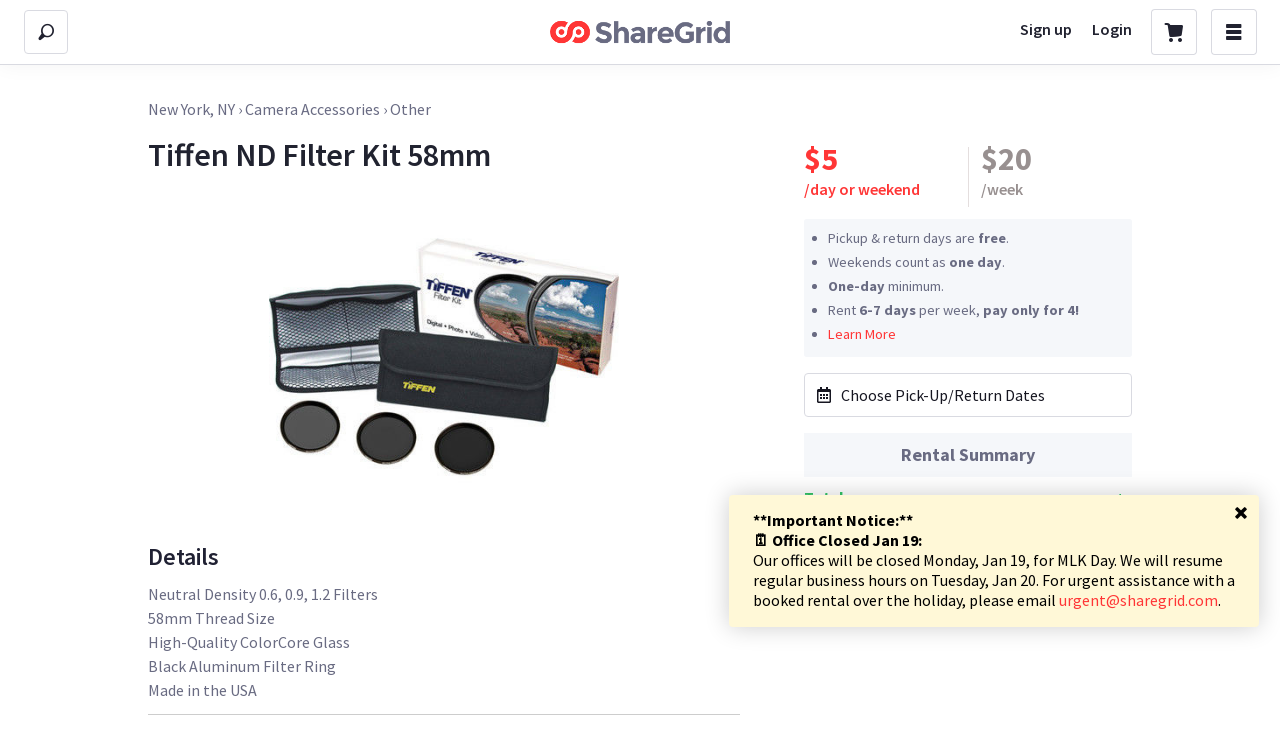

--- FILE ---
content_type: application/javascript
request_url: https://sloth2.cdn.sharegrid.com/assets/apps/bundles/12-af9d99ad751a7ae9439c9dfa57a76ec7.js
body_size: 7943
content:
(window.webpackJsonpApp=window.webpackJsonpApp||[]).push([[12],{1006:function(e,t,n){"use strict";e.exports=n(1036)["default"]},1036:function(e,t,n){"use strict";function o(e){return e&&e.__esModule?e:{"default":e}}function i(e,t){if(!(e instanceof t))throw new TypeError("Cannot call a class as a function")}function r(e,t){if(!e)throw new ReferenceError("this hasn't been initialised - super() hasn't been called");return!t||"object"!=typeof t&&"function"!=typeof t?e:t}function u(e,t){if("function"!=typeof t&&null!==t)throw new TypeError("Super expression must either be null or a function, not "+typeof t);e.prototype=Object.create(t&&t.prototype,{constructor:{value:e,enumerable:!1,writable:!0,configurable:!0}}),t&&(Object.setPrototypeOf?Object.setPrototypeOf(e,t):e.__proto__=t)}Object.defineProperty(t,"__esModule",{value:!0});var s=Object.assign||function(e){for(var t=1;t<arguments.length;t++){var n=arguments[t];for(var o in n)Object.prototype.hasOwnProperty.call(n,o)&&(e[o]=n[o])}return e},a=function(){function e(e,t){for(var n=0;n<t.length;n++){var o=t[n];o.enumerable=o.enumerable||!1,o.configurable=!0,"value"in o&&(o.writable=!0),Object.defineProperty(e,o.key,o)}}return function(t,n,o){return n&&e(t.prototype,n),o&&e(t,o),t}}(),l=n(0),c=o(l),g=o(n(1)),d=o(n(1037)),f=o(n(1038)),h=n(1046),p=function(){return!0},m=function(e){return e.trim().length>0},v=function(e){var t=e.containerProps,n=e.children;return c["default"].createElement("div",t,n)},y=function(){function e(t){var n=t.alwaysRenderSuggestions;i(this,e);var o=r(this,(e.__proto__||Object.getPrototypeOf(e)).call(this));return S.call(o),o.state={isFocused:!1,isCollapsed:!n,highlightedSectionIndex:null,highlightedSuggestionIndex:null,highlightedSuggestion:null,valueBeforeUpDown:null},o.justPressedUpDown=!1,o.justMouseEntered=!1,o.pressedSuggestion=null,o}return u(e,l.Component),a(e,[{key:"componentDidMount",value:function(){document.addEventListener("mousedown",this.onDocumentMouseDown),document.addEventListener("mouseup",this.onDocumentMouseUp),this.input=this.autowhatever.input,this.suggestionsContainer=this.autowhatever.itemsContainer}},{key:"componentWillReceiveProps",value:function(e){(0,d["default"])(e.suggestions,this.props.suggestions)?e.highlightFirstSuggestion&&e.suggestions.length>0&&!1===this.justPressedUpDown&&!1===this.justMouseEntered&&this.highlightFirstSuggestion():this.willRenderSuggestions(e)?this.state.isCollapsed&&!this.justSelectedSuggestion&&this.revealSuggestions():this.resetHighlightedSuggestion()}},{key:"componentDidUpdate",value:function(e,t){var n=this.props,o=n.suggestions,i=n.onSuggestionHighlighted,r=n.highlightFirstSuggestion;if(!(0,d["default"])(o,e.suggestions)&&o.length>0&&r)this.highlightFirstSuggestion();else if(i){var u=this.getHighlightedSuggestion();u!=t.highlightedSuggestion&&i({suggestion:u})}}},{key:"componentWillUnmount",value:function(){document.removeEventListener("mousedown",this.onDocumentMouseDown),document.removeEventListener("mouseup",this.onDocumentMouseUp)}},{key:"updateHighlightedSuggestion",value:function(e,t,n){var o=this;this.setState(function(i){var r=i.valueBeforeUpDown;return null===t?r=null:null===r&&void 0!==n&&(r=n),{highlightedSectionIndex:e,highlightedSuggestionIndex:t,highlightedSuggestion:null===t?null:o.getSuggestion(e,t),valueBeforeUpDown:r}})}},{key:"resetHighlightedSuggestion",value:function(){var e=!(arguments.length>0&&arguments[0]!==undefined)||arguments[0];this.setState(function(t){var n=t.valueBeforeUpDown;return{highlightedSectionIndex:null,highlightedSuggestionIndex:null,highlightedSuggestion:null,valueBeforeUpDown:e?null:n}})}},{key:"revealSuggestions",value:function(){this.setState({isCollapsed:!1})}},{key:"closeSuggestions",value:function(){this.setState({highlightedSectionIndex:null,highlightedSuggestionIndex:null,highlightedSuggestion:null,valueBeforeUpDown:null,isCollapsed:!0})}},{key:"getSuggestion",value:function(e,t){var n=this.props,o=n.suggestions,i=n.multiSection,r=n.getSectionSuggestions;return i?r(o[e])[t]:o[t]}},{key:"getHighlightedSuggestion",value:function(){var e=this.state,t=e.highlightedSectionIndex,n=e.highlightedSuggestionIndex;return null===n?null:this.getSuggestion(t,n)}},{key:"getSuggestionValueByIndex",value:function(e,t){return(0,this.props.getSuggestionValue)(this.getSuggestion(e,t))}},{key:"getSuggestionIndices",value:function(e){var t=e.getAttribute("data-section-index"),n=e.getAttribute("data-suggestion-index");return{sectionIndex:"string"==typeof t?parseInt(t,10):null,suggestionIndex:parseInt(n,10)}}},{key:"findSuggestionElement",value:function(e){var t=e;do{if(null!==t.getAttribute("data-suggestion-index"))return t;t=t.parentNode}while(null!==t);throw console.error("Clicked element:",e),new Error("Couldn't find suggestion element")}},{key:"maybeCallOnChange",value:function(e,t,n){var o=this.props.inputProps,i=o.value,r=o.onChange;t!==i&&r(e,{newValue:t,method:n})}},{key:"willRenderSuggestions",value:function(e){var t=e.suggestions,n=e.inputProps,o=e.shouldRenderSuggestions,i=n.value;return t.length>0&&o(i)}},{key:"getQuery",value:function(){var e=this.props.inputProps.value,t=this.state.valueBeforeUpDown;return(null===t?e:t).trim()}},{key:"render",value:function(){var e=this,t=this.props,n=t.suggestions,o=t.renderInputComponent,i=t.onSuggestionsFetchRequested,r=t.renderSuggestion,u=t.inputProps,a=t.multiSection,l=t.renderSectionTitle,g=t.id,d=t.getSectionSuggestions,m=t.theme,v=t.getSuggestionValue,y=t.alwaysRenderSuggestions,S=t.highlightFirstSuggestion,b=this.state,I=b.isFocused,w=b.isCollapsed,_=b.highlightedSectionIndex,O=b.highlightedSuggestionIndex,C=b.valueBeforeUpDown,x=y?p:this.props.shouldRenderSuggestions,j=u.value,P=u.onFocus,k=u.onKeyDown,E=this.willRenderSuggestions(this.props),R=y||I&&!w&&E,T=R?n:[],D=s({},u,{onFocus:function(t){if(!e.justSelectedSuggestion&&!e.justClickedOnSuggestionsContainer){var n=x(j);e.setState({isFocused:!0,isCollapsed:!n}),P&&P(t),n&&i({value:j,reason:"input-focused"})}},onBlur:function(t){e.justClickedOnSuggestionsContainer?e.input.focus():(e.blurEvent=t,e.justSelectedSuggestion||(e.onBlur(),e.onSuggestionsClearRequested()))},onChange:function(t){var n=t.target.value,o=x(n);e.maybeCallOnChange(t,n,"type"),e.suggestionsContainer&&(e.suggestionsContainer.scrollTop=0),e.setState(s({},S?{}:{highlightedSectionIndex:null,highlightedSuggestionIndex:null,highlightedSuggestion:null},{valueBeforeUpDown:null,isCollapsed:!o})),o?i({value:n,reason:"input-changed"}):e.onSuggestionsClearRequested()},onKeyDown:function(t,o){var r=t.keyCode;switch(r){case 40:case 38:if(w)x(j)&&(i({value:j,reason:"suggestions-revealed"}),e.revealSuggestions());else if(n.length>0){var u=o.newHighlightedSectionIndex,s=o.newHighlightedItemIndex,a=void 0;a=null===s?null===C?j:C:e.getSuggestionValueByIndex(u,s),e.updateHighlightedSuggestion(u,s,j),e.maybeCallOnChange(t,a,40===r?"down":"up")}t.preventDefault(),e.justPressedUpDown=!0,setTimeout(function(){e.justPressedUpDown=!1});break;case 13:if(229===t.keyCode)break;var l=e.getHighlightedSuggestion();if(R&&!y&&e.closeSuggestions(),null!=l){var c=v(l);e.maybeCallOnChange(t,c,"enter"),e.onSuggestionSelected(t,{suggestion:l,suggestionValue:c,suggestionIndex:O,sectionIndex:_,method:"enter"}),e.justSelectedSuggestion=!0,setTimeout(function(){e.justSelectedSuggestion=!1})}break;case 27:R&&t.preventDefault();var g=R&&!y;if(null===C){if(!g){var d="";e.maybeCallOnChange(t,d,"escape"),x(d)?i({value:d,reason:"escape-pressed"}):e.onSuggestionsClearRequested()}}else e.maybeCallOnChange(t,C,"escape");g?(e.onSuggestionsClearRequested(),e.closeSuggestions()):e.resetHighlightedSuggestion()}k&&k(t)}}),M={query:this.getQuery()};return c["default"].createElement(f["default"],{multiSection:a,items:T,renderInputComponent:o,renderItemsContainer:this.renderSuggestionsContainer,renderItem:r,renderItemData:M,renderSectionTitle:l,getSectionItems:d,highlightedSectionIndex:_,highlightedItemIndex:O,inputProps:D,itemProps:this.itemProps,theme:(0,h.mapToAutowhateverTheme)(m),id:g,ref:this.storeAutowhateverRef})}}]),e}();y.propTypes={suggestions:g["default"].array.isRequired,onSuggestionsFetchRequested:function(e,t){var n=e[t];if("function"!=typeof n)throw new Error("'onSuggestionsFetchRequested' must be implemented. See: https://github.com/moroshko/react-autosuggest#onSuggestionsFetchRequestedProp")},onSuggestionsClearRequested:function(e,t){var n=e[t];if(!1===e.alwaysRenderSuggestions&&"function"!=typeof n)throw new Error("'onSuggestionsClearRequested' must be implemented. See: https://github.com/moroshko/react-autosuggest#onSuggestionsClearRequestedProp")},onSuggestionSelected:g["default"].func,onSuggestionHighlighted:g["default"].func,renderInputComponent:g["default"].func,renderSuggestionsContainer:g["default"].func,getSuggestionValue:g["default"].func.isRequired,renderSuggestion:g["default"].func.isRequired,inputProps:function(e,t){var n=e[t];if(!n.hasOwnProperty("value"))throw new Error("'inputProps' must have 'value'.");if(!n.hasOwnProperty("onChange"))throw new Error("'inputProps' must have 'onChange'.")},shouldRenderSuggestions:g["default"].func,alwaysRenderSuggestions:g["default"].bool,multiSection:g["default"].bool,renderSectionTitle:function(e,t){var n=e[t];if(!0===e.multiSection&&"function"!=typeof n)throw new Error("'renderSectionTitle' must be implemented. See: https://github.com/moroshko/react-autosuggest#renderSectionTitleProp")},getSectionSuggestions:function(e,t){var n=e[t];if(!0===e.multiSection&&"function"!=typeof n)throw new Error("'getSectionSuggestions' must be implemented. See: https://github.com/moroshko/react-autosuggest#getSectionSuggestionsProp")},focusInputOnSuggestionClick:g["default"].bool,highlightFirstSuggestion:g["default"].bool,theme:g["default"].object,id:g["default"].string},y.defaultProps={renderSuggestionsContainer:v,shouldRenderSuggestions:m,alwaysRenderSuggestions:!1,multiSection:!1,focusInputOnSuggestionClick:!0,highlightFirstSuggestion:!1,theme:h.defaultTheme,id:"1"};var S=function(){var e=this;this.onDocumentMouseDown=function(t){e.justClickedOnSuggestionsContainer=!1;for(var n=t.detail&&t.detail.target||t.target;null!==n&&n!==document;){if(null!==n.getAttribute("data-suggestion-index"))return;if(n===e.suggestionsContainer)return void(e.justClickedOnSuggestionsContainer=!0);n=n.parentNode}},this.storeAutowhateverRef=function(t){null!==t&&(e.autowhatever=t)},this.onSuggestionMouseEnter=function(t,n){var o=n.sectionIndex,i=n.itemIndex;e.updateHighlightedSuggestion(o,i),t.target===e.pressedSuggestion&&(e.justSelectedSuggestion=!0),e.justMouseEntered=!0,setTimeout(function(){e.justMouseEntered=!1})},this.highlightFirstSuggestion=function(){e.updateHighlightedSuggestion(e.props.multiSection?0:null,0)},this.onDocumentMouseUp=function(){e.pressedSuggestion&&!e.justSelectedSuggestion&&e.input.focus(),e.pressedSuggestion=null},this.onSuggestionMouseDown=function(t){e.justSelectedSuggestion||(e.justSelectedSuggestion=!0,e.pressedSuggestion=t.target)},this.onSuggestionsClearRequested=function(){var t=e.props.onSuggestionsClearRequested;t&&t()},this.onSuggestionSelected=function(t,n){var o=e.props,i=o.alwaysRenderSuggestions,r=o.onSuggestionSelected,u=o.onSuggestionsFetchRequested;r&&r(t,n),i?u({value:n.suggestionValue,reason:"suggestion-selected"}):e.onSuggestionsClearRequested(),e.resetHighlightedSuggestion()},this.onSuggestionClick=function(t){var n=e.props,o=n.alwaysRenderSuggestions,i=n.focusInputOnSuggestionClick,r=e.getSuggestionIndices(e.findSuggestionElement(t.target)),u=r.sectionIndex,s=r.suggestionIndex,a=e.getSuggestion(u,s),l=e.props.getSuggestionValue(a);e.maybeCallOnChange(t,l,"click"),e.onSuggestionSelected(t,{suggestion:a,suggestionValue:l,suggestionIndex:s,sectionIndex:u,method:"click"}),o||e.closeSuggestions(),!0===i?e.input.focus():e.onBlur(),setTimeout(function(){e.justSelectedSuggestion=!1})},this.onBlur=function(){var t=e.props,n=t.inputProps,o=t.shouldRenderSuggestions,i=n.value,r=n.onBlur,u=e.getHighlightedSuggestion(),s=o(i);e.setState({isFocused:!1,highlightedSectionIndex:null,highlightedSuggestionIndex:null,highlightedSuggestion:null,valueBeforeUpDown:null,isCollapsed:!s}),r&&r(e.blurEvent,{highlightedSuggestion:u})},this.onSuggestionMouseLeave=function(t){e.resetHighlightedSuggestion(!1),e.justSelectedSuggestion&&t.target===e.pressedSuggestion&&(e.justSelectedSuggestion=!1)},this.onSuggestionTouchStart=function(){e.justSelectedSuggestion=!0},this.onSuggestionTouchMove=function(){e.justSelectedSuggestion=!1,e.pressedSuggestion=null,e.input.focus()},this.itemProps=function(t){return{"data-section-index":t.sectionIndex,"data-suggestion-index":t.itemIndex,onMouseEnter:e.onSuggestionMouseEnter,onMouseLeave:e.onSuggestionMouseLeave,onMouseDown:e.onSuggestionMouseDown,onTouchStart:e.onSuggestionTouchStart,onTouchMove:e.onSuggestionTouchMove,onClick:e.onSuggestionClick}},this.renderSuggestionsContainer=function(t){var n=t.containerProps,o=t.children;return(0,e.props.renderSuggestionsContainer)({containerProps:n,children:o,query:e.getQuery()})}};t["default"]=y},1037:function(e){"use strict";function t(e,t){if(e===t)return!0;if(!e||!t)return!1;var n=e.length;if(t.length!==n)return!1;for(var o=0;o<n;o++)if(e[o]!==t[o])return!1;return!0}e.exports=t},1038:function(e,t,n){"use strict";e.exports=n(1039)["default"]},1039:function(e,t,n){"use strict";function o(e){return e&&e.__esModule?e:{"default":e}}function i(e,t){if(!(e instanceof t))throw new TypeError("Cannot call a class as a function")}function r(e,t){if(!e)throw new ReferenceError("this hasn't been initialised - super() hasn't been called");return!t||"object"!=typeof t&&"function"!=typeof t?e:t}function u(e,t){if("function"!=typeof t&&null!==t)throw new TypeError("Super expression must either be null or a function, not "+typeof t);e.prototype=Object.create(t&&t.prototype,{constructor:{value:e,enumerable:!1,writable:!0,configurable:!0}}),t&&(Object.setPrototypeOf?Object.setPrototypeOf(e,t):e.__proto__=t)}Object.defineProperty(t,"__esModule",{value:!0});var s=Object.assign||function(e){for(var t=1;t<arguments.length;t++){var n=arguments[t];for(var o in n)Object.prototype.hasOwnProperty.call(n,o)&&(e[o]=n[o])}return e},a=function(){function e(e,t){var n=[],o=!0,i=!1,r=undefined;try{for(var u,s=e[Symbol.iterator]();!(o=(u=s.next()).done)&&(n.push(u.value),!t||n.length!==t);o=!0);}catch(a){i=!0,r=a}finally{try{!o&&s["return"]&&s["return"]()}finally{if(i)throw r}}return n}return function(t,n){if(Array.isArray(t))return t;if(Symbol.iterator in Object(t))return e(t,n);throw new TypeError("Invalid attempt to destructure non-iterable instance")}}(),l=function(){function e(e,t){for(var n=0;n<t.length;n++){var o=t[n];o.enumerable=o.enumerable||!1,o.configurable=!0,"value"in o&&(o.writable=!0),Object.defineProperty(e,o.key,o)}}return function(t,n,o){return n&&e(t.prototype,n),o&&e(t,o),t}}(),c=n(0),g=o(c),d=o(n(1)),f=o(n(1040)),h=o(n(1041)),p=o(n(1043)),m=o(n(1044)),v={},y=function(e){return g["default"].createElement("input",e)},S=function(e){var t=e.containerProps,n=e.children;return g["default"].createElement("div",t,n)},b={container:"react-autowhatever__container",containerOpen:"react-autowhatever__container--open",input:"react-autowhatever__input",inputOpen:"react-autowhatever__input--open",inputFocused:"react-autowhatever__input--focused",itemsContainer:"react-autowhatever__items-container",itemsContainerOpen:"react-autowhatever__items-container--open",itemsList:"react-autowhatever__items-list",item:"react-autowhatever__item",itemFirst:"react-autowhatever__item--first",itemHighlighted:"react-autowhatever__item--highlighted",sectionContainer:"react-autowhatever__section-container",sectionContainerFirst:"react-autowhatever__section-container--first",sectionTitle:"react-autowhatever__section-title"},I=function(){function e(t){i(this,e);var n=r(this,(e.__proto__||Object.getPrototypeOf(e)).call(this,t));return n.storeInputReference=function(e){null!==e&&(n.input=e)},n.storeItemsContainerReference=function(e){null!==e&&(n.itemsContainer=e)},n.onHighlightedItemChange=function(e){n.highlightedItem=e},n.getItemId=function(e,t){return null===t?null:"react-autowhatever-"+n.props.id+"-"+(null===e?"":"section-"+e)+"-item-"+t},n.onFocus=function(e){var t=n.props.inputProps;n.setState({isInputFocused:!0}),t.onFocus&&t.onFocus(e)},n.onBlur=function(e){var t=n.props.inputProps;n.setState({isInputFocused:!1}),t.onBlur&&t.onBlur(e)},n.onKeyDown=function(e){var t=n.props,o=t.inputProps,i=t.highlightedSectionIndex,r=t.highlightedItemIndex;switch(e.key){case"ArrowDown":case"ArrowUp":var u="ArrowDown"===e.key?"next":"prev",s=n.sectionIterator[u]([i,r]),l=a(s,2),c=l[0],g=l[1];o.onKeyDown(e,{newHighlightedSectionIndex:c,newHighlightedItemIndex:g});break;default:o.onKeyDown(e,{highlightedSectionIndex:i,highlightedItemIndex:r})}},n.highlightedItem=null,n.state={isInputFocused:!1},n.setSectionsItems(t),n.setSectionIterator(t),n.setTheme(t),n}return u(e,c.Component),l(e,[{key:"componentDidMount",value:function(){this.ensureHighlightedItemIsVisible()}},{key:"componentWillReceiveProps",value:function(e){e.items!==this.props.items&&this.setSectionsItems(e),e.items===this.props.items&&e.multiSection===this.props.multiSection||this.setSectionIterator(e),e.theme!==this.props.theme&&this.setTheme(e)}},{key:"componentDidUpdate",value:function(){this.ensureHighlightedItemIsVisible()}},{key:"setSectionsItems",value:function(e){e.multiSection&&(this.sectionsItems=e.items.map(function(t){return e.getSectionItems(t)}),this.sectionsLengths=this.sectionsItems.map(function(e){return e.length}),this.allSectionsAreEmpty=this.sectionsLengths.every(function(e){return 0===e}))}},{key:"setSectionIterator",value:function(e){this.sectionIterator=(0,f["default"])({multiSection:e.multiSection,data:e.multiSection?this.sectionsLengths:e.items.length})}},{key:"setTheme",value:function(e){this.theme=(0,h["default"])(e.theme)}},{key:"renderSections",value:function(){var e=this;if(this.allSectionsAreEmpty)return null;var t=this.theme,n=this.props,o=n.id,i=n.items,r=n.renderItem,u=n.renderItemData,s=n.renderSectionTitle,a=n.highlightedSectionIndex,l=n.highlightedItemIndex,c=n.itemProps;return i.map(function(n,i){var d="react-autowhatever-"+o+"-",f=d+"section-"+i+"-",h=0===i;return g["default"].createElement("div",t(f+"container","sectionContainer",h&&"sectionContainerFirst"),g["default"].createElement(p["default"],{section:n,renderSectionTitle:s,theme:t,sectionKeyPrefix:f}),g["default"].createElement(m["default"],{items:e.sectionsItems[i],itemProps:c,renderItem:r,renderItemData:u,sectionIndex:i,highlightedItemIndex:a===i?l:null,onHighlightedItemChange:e.onHighlightedItemChange,getItemId:e.getItemId,theme:t,keyPrefix:d,ref:e.storeItemsListReference}))})}},{key:"renderItems",value:function(){var e=this.props.items;if(0===e.length)return null;var t=this.theme,n=this.props,o=n.id,i=n.renderItem,r=n.renderItemData,u=n.highlightedSectionIndex,s=n.highlightedItemIndex,a=n.itemProps;return g["default"].createElement(m["default"],{items:e,itemProps:a,renderItem:i,renderItemData:r,highlightedItemIndex:null===u?s:null,onHighlightedItemChange:this.onHighlightedItemChange,getItemId:this.getItemId,theme:t,keyPrefix:"react-autowhatever-"+o+"-"})}},{key:"ensureHighlightedItemIsVisible",value:function(){var e=this.highlightedItem;if(e){var t=this.itemsContainer,n=e.offsetParent===t?e.offsetTop:e.offsetTop-t.offsetTop,o=t.scrollTop;n<o?o=n:n+e.offsetHeight>o+t.offsetHeight&&(o=n+e.offsetHeight-t.offsetHeight),o!==t.scrollTop&&(t.scrollTop=o)}}},{key:"render",value:function(){var e=this.theme,t=this.props,n=t.id,o=t.multiSection,i=t.renderInputComponent,r=t.renderItemsContainer,u=t.highlightedSectionIndex,a=t.highlightedItemIndex,l=this.state.isInputFocused,c=o?this.renderSections():this.renderItems(),d=null!==c,f=this.getItemId(u,a),h="react-autowhatever-"+n,p=s({role:"combobox","aria-haspopup":"listbox","aria-owns":h,"aria-expanded":d},e("react-autowhatever-"+n+"-container","container",d&&"containerOpen"),this.props.containerProps),m=i(s({type:"text",value:"",autoComplete:"off","aria-autocomplete":"list","aria-controls":h,"aria-activedescendant":f},e("react-autowhatever-"+n+"-input","input",d&&"inputOpen",l&&"inputFocused"),this.props.inputProps,{onFocus:this.onFocus,onBlur:this.onBlur,onKeyDown:this.props.inputProps.onKeyDown&&this.onKeyDown,ref:this.storeInputReference})),v=r({containerProps:s({id:h,role:"listbox"},e("react-autowhatever-"+n+"-items-container","itemsContainer",d&&"itemsContainerOpen"),{ref:this.storeItemsContainerReference}),children:c});return g["default"].createElement("div",p,m,v)}}]),e}();I.propTypes={id:d["default"].string,multiSection:d["default"].bool,renderInputComponent:d["default"].func,renderItemsContainer:d["default"].func,items:d["default"].array.isRequired,renderItem:d["default"].func,renderItemData:d["default"].object,renderSectionTitle:d["default"].func,getSectionItems:d["default"].func,containerProps:d["default"].object,inputProps:d["default"].object,itemProps:d["default"].oneOfType([d["default"].object,d["default"].func]),highlightedSectionIndex:d["default"].number,highlightedItemIndex:d["default"].number,theme:d["default"].oneOfType([d["default"].object,d["default"].array])},I.defaultProps={id:"1",multiSection:!1,renderInputComponent:y,renderItemsContainer:S,renderItem:function(){throw new Error("`renderItem` must be provided")},renderItemData:v,renderSectionTitle:function(){throw new Error("`renderSectionTitle` must be provided")},getSectionItems:function(){throw new Error("`getSectionItems` must be provided")},containerProps:v,inputProps:v,itemProps:v,highlightedSectionIndex:null,highlightedItemIndex:null,theme:b},t["default"]=I},1040:function(e){"use strict";var t=function(){function e(e,t){var n=[],o=!0,i=!1,r=undefined;try{for(var u,s=e[Symbol.iterator]();!(o=(u=s.next()).done)&&(n.push(u.value),!t||n.length!==t);o=!0);}catch(a){i=!0,r=a}finally{try{!o&&s["return"]&&s["return"]()}finally{if(i)throw r}}return n}return function(t,n){if(Array.isArray(t))return t;if(Symbol.iterator in Object(t))return e(t,n);throw new TypeError("Invalid attempt to destructure non-iterable instance")}}();e.exports=function(e){function n(e){for(null===e?e=0:e++;e<s.length&&0===s[e];)e++;return e===s.length?null:e}function o(e){for(null===e?e=s.length-1:e--;e>=0&&0===s[e];)e--;return-1===e?null:e}function i(e){var o=t(e,2),i=o[0],r=o[1];return a?null===r||r===s[i]-1?null===(i=n(i))?[null,null]:[i,0]:[i,r+1]:0===s||r===s-1?[null,null]:null===r?[null,0]:[null,r+1]}function r(e){var n=t(e,2),i=n[0],r=n[1];return a?null===r||0===r?null===(i=o(i))?[null,null]:[i,s[i]-1]:[i,r-1]:0===s||0===r?[null,null]:null===r?[null,s-1]:[null,r-1]}function u(e){return null===i(e)[1]}var s=e.data,a=e.multiSection;return{next:i,prev:r,isLast:u}}},1041:function(e,t,n){"use strict";function o(e){return e&&e.__esModule?e:{"default":e}}function i(e){if(Array.isArray(e)){for(var t=0,n=Array(e.length);t<e.length;t++)n[t]=e[t];return n}return Array.from(e)}Object.defineProperty(t,"__esModule",{value:!0});var r=function(){function e(e,t){var n=[],o=!0,i=!1,r=undefined;try{for(var u,s=e[Symbol.iterator]();!(o=(u=s.next()).done)&&(n.push(u.value),!t||n.length!==t);o=!0);}catch(a){i=!0,r=a}finally{try{!o&&s["return"]&&s["return"]()}finally{if(i)throw r}}return n}return function(t,n){if(Array.isArray(t))return t;if(Symbol.iterator in Object(t))return e(t,n);throw new TypeError("Invalid attempt to destructure non-iterable instance")}}(),u=o(n(1042)),s=function(e){return e};t["default"]=function(e){var t=Array.isArray(e)&&2===e.length?e:[e,null],n=r(t,2),o=n[0],a=n[1];return function(e){for(var t=arguments.length,n=Array(t>1?t-1:0),r=1;r<t;r++)n[r-1]=arguments[r];var l=n.map(function(e){return o[e]}).filter(s);return"string"==typeof l[0]||"function"==typeof a?{key:e,className:a?a.apply(undefined,i(l)):l.join(" ")}:{key:e,style:u["default"].apply(undefined,[{}].concat(i(l)))}}},e.exports=t["default"]},1042:function(e){"use strict";function t(e){if(null==e)throw new TypeError("Object.assign cannot be called with null or undefined");return Object(e)}function n(e){var t=Object.getOwnPropertyNames(e);return Object.getOwnPropertySymbols&&(t=t.concat(Object.getOwnPropertySymbols(e))),t.filter(function(t){return o.call(e,t)})}var o=Object.prototype.propertyIsEnumerable;e.exports=Object.assign||function(e){for(var o,i,r=t(e),u=1;u<arguments.length;u++){o=arguments[u],i=n(Object(o));for(var s=0;s<i.length;s++)r[i[s]]=o[i[s]]}return r}},1043:function(e,t,n){"use strict";function o(e){return e&&e.__esModule?e:{"default":e}}function i(e,t){if(!(e instanceof t))throw new TypeError("Cannot call a class as a function")}function r(e,t){if(!e)throw new ReferenceError("this hasn't been initialised - super() hasn't been called");return!t||"object"!=typeof t&&"function"!=typeof t?e:t}function u(e,t){if("function"!=typeof t&&null!==t)throw new TypeError("Super expression must either be null or a function, not "+typeof t);e.prototype=Object.create(t&&t.prototype,{constructor:{value:e,enumerable:!1,writable:!0,configurable:!0}}),t&&(Object.setPrototypeOf?Object.setPrototypeOf(e,t):e.__proto__=t)}Object.defineProperty(t,"__esModule",{value:!0});var s=function(){function e(e,t){for(var n=0;n<t.length;n++){var o=t[n];o.enumerable=o.enumerable||!1,o.configurable=!0,"value"in o&&(o.writable=!0),Object.defineProperty(e,o.key,o)}}return function(t,n,o){return n&&e(t.prototype,n),o&&e(t,o),t}}(),a=n(0),l=o(a),c=o(n(1)),g=o(n(705)),d=function(){function e(){return i(this,e),r(this,(e.__proto__||Object.getPrototypeOf(e)).apply(this,arguments))}return u(e,a.Component),s(e,[{key:"shouldComponentUpdate",value:function(e){return(0,g["default"])(e,this.props)}},{key:"render",value:function(){var e=this.props,t=e.section,n=e.renderSectionTitle,o=e.theme,i=e.sectionKeyPrefix,r=n(t);return r?l["default"].createElement("div",o(i+"title","sectionTitle"),r):null}}]),e}();d.propTypes={section:c["default"].any.isRequired,renderSectionTitle:c["default"].func.isRequired,theme:c["default"].func.isRequired,sectionKeyPrefix:c["default"].string.isRequired},t["default"]=d},1044:function(e,t,n){"use strict";function o(e){return e&&e.__esModule?e:{"default":e}}function i(e,t){if(!(e instanceof t))throw new TypeError("Cannot call a class as a function")}function r(e,t){if(!e)throw new ReferenceError("this hasn't been initialised - super() hasn't been called");return!t||"object"!=typeof t&&"function"!=typeof t?e:t}function u(e,t){if("function"!=typeof t&&null!==t)throw new TypeError("Super expression must either be null or a function, not "+typeof t);e.prototype=Object.create(t&&t.prototype,{constructor:{value:e,enumerable:!1,writable:!0,configurable:!0}}),t&&(Object.setPrototypeOf?Object.setPrototypeOf(e,t):e.__proto__=t)}Object.defineProperty(t,"__esModule",{value:!0});var s=Object.assign||function(e){for(var t=1;t<arguments.length;t++){var n=arguments[t];for(var o in n)Object.prototype.hasOwnProperty.call(n,o)&&(e[o]=n[o])}return e},a=function(){function e(e,t){for(var n=0;n<t.length;n++){var o=t[n];o.enumerable=o.enumerable||!1,o.configurable=!0,"value"in o&&(o.writable=!0),Object.defineProperty(e,o.key,o)}}return function(t,n,o){return n&&e(t.prototype,n),o&&e(t,o),t}}(),l=n(0),c=o(l),g=o(n(1)),d=o(n(1045)),f=o(n(705)),h=function(){function e(){var t,n,o;i(this,e);for(var u=arguments.length,s=Array(u),a=0;a<u;a++)s[a]=arguments[a];return n=o=r(this,(t=e.__proto__||Object.getPrototypeOf(e)).call.apply(t,[this].concat(s))),o.storeHighlightedItemReference=function(e){o.props.onHighlightedItemChange(null===e?null:e.item)},r(o,n)}return u(e,l.Component),a(e,[{key:"shouldComponentUpdate",value:function(e){return(0,f["default"])(e,this.props,["itemProps"])}},{key:"render",value:function(){var e=this,t=this.props,n=t.items,o=t.itemProps,i=t.renderItem,r=t.renderItemData,u=t.sectionIndex,a=t.highlightedItemIndex,l=t.getItemId,g=t.theme,f=t.keyPrefix,h=null===u?f:f+"section-"+u+"-",p="function"==typeof o;return c["default"].createElement("ul",s({role:"listbox"},g(h+"items-list","itemsList")),n.map(function(t,n){var f=0===n,m=n===a,v=h+"item-"+n,y=p?o({sectionIndex:u,itemIndex:n}):o,S=s({id:l(u,n),"aria-selected":m},g(v,"item",f&&"itemFirst",m&&"itemHighlighted"),y);return m&&(S.ref=e.storeHighlightedItemReference),c["default"].createElement(d["default"],s({},S,{sectionIndex:u,isHighlighted:m,itemIndex:n,item:t,renderItem:i,renderItemData:r}))}))}}]),e}();h.propTypes={items:g["default"].array.isRequired,itemProps:g["default"].oneOfType([g["default"].object,g["default"].func]),renderItem:g["default"].func.isRequired,renderItemData:g["default"].object.isRequired,sectionIndex:g["default"].number,highlightedItemIndex:g["default"].number,onHighlightedItemChange:g["default"].func.isRequired,getItemId:g["default"].func.isRequired,theme:g["default"].func.isRequired,keyPrefix:g["default"].string.isRequired},h.defaultProps={sectionIndex:null},t["default"]=h},1045:function(e,t,n){"use strict";function o(e){return e&&e.__esModule?e:{"default":e}}function i(e,t){var n={};for(var o in e)t.indexOf(o)>=0||Object.prototype.hasOwnProperty.call(e,o)&&(n[o]=e[o]);return n}function r(e,t){if(!(e instanceof t))throw new TypeError("Cannot call a class as a function")}function u(e,t){if(!e)throw new ReferenceError("this hasn't been initialised - super() hasn't been called");return!t||"object"!=typeof t&&"function"!=typeof t?e:t}function s(e,t){if("function"!=typeof t&&null!==t)throw new TypeError("Super expression must either be null or a function, not "+typeof t);e.prototype=Object.create(t&&t.prototype,{constructor:{value:e,enumerable:!1,writable:!0,configurable:!0}}),t&&(Object.setPrototypeOf?Object.setPrototypeOf(e,t):e.__proto__=t)}Object.defineProperty(t,"__esModule",{value:!0});var a=Object.assign||function(e){for(var t=1;t<arguments.length;t++){var n=arguments[t];for(var o in n)Object.prototype.hasOwnProperty.call(n,o)&&(e[o]=n[o])}return e},l=function(){function e(e,t){for(var n=0;n<t.length;n++){var o=t[n];o.enumerable=o.enumerable||!1,o.configurable=!0,"value"in o&&(o.writable=!0),Object.defineProperty(e,o.key,o)}}return function(t,n,o){return n&&e(t.prototype,n),o&&e(t,o),t}}(),c=n(0),g=o(c),d=o(n(1)),f=o(n(705)),h=function(){function e(){var t,n,o;r(this,e);for(var i=arguments.length,s=Array(i),a=0;a<i;a++)s[a]=arguments[a];return n=o=u(this,(t=e.__proto__||Object.getPrototypeOf(e)).call.apply(t,[this].concat(s))),o.storeItemReference=function(e){null!==e&&(o.item=e)},o.onMouseEnter=function(e){var t=o.props,n=t.sectionIndex,i=t.itemIndex;o.props.onMouseEnter(e,{sectionIndex:n,itemIndex:i})},o.onMouseLeave=function(e){var t=o.props,n=t.sectionIndex,i=t.itemIndex;o.props.onMouseLeave(e,{sectionIndex:n,itemIndex:i})},o.onMouseDown=function(e){var t=o.props,n=t.sectionIndex,i=t.itemIndex;o.props.onMouseDown(e,{sectionIndex:n,itemIndex:i})},o.onClick=function(e){var t=o.props,n=t.sectionIndex,i=t.itemIndex;o.props.onClick(e,{sectionIndex:n,itemIndex:i})},u(o,n)}return s(e,c.Component),l(e,[{key:"shouldComponentUpdate",value:function(e){return(0,f["default"])(e,this.props,["renderItemData"])}},{key:"render",value:function(){var e=this.props,t=e.isHighlighted,n=e.item,o=e.renderItem,r=e.renderItemData,u=i(e,["isHighlighted","item","renderItem","renderItemData"]);return delete u.sectionIndex,delete u.itemIndex,"function"==typeof u.onMouseEnter&&(u.onMouseEnter=this.onMouseEnter),"function"==typeof u.onMouseLeave&&(u.onMouseLeave=this.onMouseLeave),"function"==typeof u.onMouseDown&&(u.onMouseDown=this.onMouseDown),"function"==typeof u.onClick&&(u.onClick=this.onClick),g["default"].createElement("li",a({role:"option"},u,{ref:this.storeItemReference}),o(n,a({isHighlighted:t},r)))}}]),e}();h.propTypes={sectionIndex:d["default"].number,isHighlighted:d["default"].bool.isRequired,itemIndex:d["default"].number.isRequired,item:d["default"].any.isRequired,renderItem:d["default"].func.isRequired,renderItemData:d["default"].object.isRequired,onMouseEnter:d["default"].func,onMouseLeave:d["default"].func,onMouseDown:d["default"].func,onClick:d["default"].func},t["default"]=h},1046:function(e,t){"use strict";Object.defineProperty(t,"__esModule",{value:!0});t.defaultTheme={container:"react-autosuggest__container",containerOpen:"react-autosuggest__container--open",input:"react-autosuggest__input",inputOpen:"react-autosuggest__input--open",inputFocused:"react-autosuggest__input--focused",suggestionsContainer:"react-autosuggest__suggestions-container",suggestionsContainerOpen:"react-autosuggest__suggestions-container--open",suggestionsList:"react-autosuggest__suggestions-list",suggestion:"react-autosuggest__suggestion",suggestionFirst:"react-autosuggest__suggestion--first",suggestionHighlighted:"react-autosuggest__suggestion--highlighted",
sectionContainer:"react-autosuggest__section-container",sectionContainerFirst:"react-autosuggest__section-container--first",sectionTitle:"react-autosuggest__section-title"},t.mapToAutowhateverTheme=function(e){var t={};for(var n in e)switch(n){case"suggestionsContainer":t.itemsContainer=e[n];break;case"suggestionsContainerOpen":t.itemsContainerOpen=e[n];break;case"suggestion":t.item=e[n];break;case"suggestionFirst":t.itemFirst=e[n];break;case"suggestionHighlighted":t.itemHighlighted=e[n];break;case"suggestionsList":t.itemsList=e[n];break;default:t[n]=e[n]}return t}},1855:function(e,t,n){"use strict";function o(e){return e&&e.__esModule?e:{"default":e}}function i(e,t){if(!(e instanceof t))throw new TypeError("Cannot call a class as a function")}function r(e,t){if(!e)throw new ReferenceError("this hasn't been initialised - super() hasn't been called");return!t||"object"!=typeof t&&"function"!=typeof t?e:t}function u(e,t){if("function"!=typeof t&&null!==t)throw new TypeError("Super expression must either be null or a function, not "+typeof t);e.prototype=Object.create(t&&t.prototype,{constructor:{value:e,enumerable:!1,writable:!0,configurable:!0}}),t&&(Object.setPrototypeOf?Object.setPrototypeOf(e,t):e.__proto__=t)}Object.defineProperty(t,"__esModule",{value:!0});var s=Object.assign||function(e){for(var t=1;t<arguments.length;t++){var n=arguments[t];for(var o in n)Object.prototype.hasOwnProperty.call(n,o)&&(e[o]=n[o])}return e},a=function(){function e(e,t){for(var n=0;n<t.length;n++){var o=t[n];o.enumerable=o.enumerable||!1,o.configurable=!0,"value"in o&&(o.writable=!0),Object.defineProperty(e,o.key,o)}}return function(t,n,o){return n&&e(t.prototype,n),o&&e(t,o),t}}(),l=n(0),c=o(l),g=o(n(1)),d=o(n(1862)),f="__unbind_handlers__",h=function(){function e(){i(this,e);var t=r(this,(e.__proto__||Object.getPrototypeOf(e)).call(this));return t.storeComponentReference=t.storeComponentReference.bind(t),t}return u(e,l.Component),a(e,[{key:"componentDidMount",value:function(){this[f]=(0,d["default"])(this.component)}},{key:"componentWillUnmount",value:function(){this[f]()}},{key:"storeComponentReference",value:function(e){null!==e&&(this.component=e)}},{key:"render",value:function(){var e=this.props.children;return c["default"].createElement("div",s({ref:this.storeComponentReference},this.props),e)}}]),e}();h.propTypes={children:g["default"].oneOfType([g["default"].arrayOf(g["default"].node),g["default"].node])},t["default"]=h,e.exports=t["default"]},1862:function(e,t){"use strict";Object.defineProperty(t,"__esModule",{value:!0});var n=function(e){var t=e.offsetHeight,n=getComputedStyle(e),o=n.marginTop,i=n.marginBottom;return t+=parseInt(o,10)+parseInt(i,10)},o=function(e){return function(t){var o=e.scrollTop,i=e.scrollHeight,r=t.type,u=t.detail,s=t.wheelDelta,a=n(e),l="DOMMouseScroll"===r?-40*u:s,c=l>0,g=function(){return t.stopPropagation(),t.preventDefault(),t.returnValue=!1,!1};return!c&&-l>i-a-o?(e.scrollTop=i,g()):c&&l>o?(e.scrollTop=0,g()):void 0}};t["default"]=function(e){var t=o(e),n=(e.addEventListener||e.attachEvent).bind(e),i=(e.removeEventListener||e.detachEvent).bind(e);return n("mousewheel",t),n("DOMMouseScroll",t),function(){i("mousewheel",t),i("DOMMouseScroll",t)}},e.exports=t["default"]},705:function(e,t){"use strict";function n(e,t){var n=arguments.length>2&&arguments[2]!==undefined?arguments[2]:[];if(e===t)return!1;var i=Object.keys(e),r=Object.keys(t);if(i.length!==r.length)return!0;var u={},s=void 0,a=void 0;for(s=0,a=n.length;s<a;s++)u[n[s]]=!0;for(s=0,a=i.length;s<a;s++){var l=i[s],c=e[l],g=t[l];if(c!==g){if(!u[l]||null===c||null===g||"object"!==(void 0===c?"undefined":o(c))||"object"!==(void 0===g?"undefined":o(g)))return!0;var d=Object.keys(c),f=Object.keys(g);if(d.length!==f.length)return!0;for(var h=0,p=d.length;h<p;h++){var m=d[h];if(c[m]!==g[m])return!0}}}return!1}Object.defineProperty(t,"__esModule",{value:!0});var o="function"==typeof Symbol&&"symbol"==typeof Symbol.iterator?function(e){return typeof e}:function(e){return e&&"function"==typeof Symbol&&e.constructor===Symbol&&e!==Symbol.prototype?"symbol":typeof e};t["default"]=n}}]);
//# sourceMappingURL=https://share-grid-direct.s3-us-west-1.amazonaws.com/assets/maps/apps/bundles/12-af9d99ad751a7ae9439c9dfa57a76ec7-5e0b20451959f7b5f406ef732d6de4cd07e69f88fb1d42f356fe228bb1ebaa48.js.map
